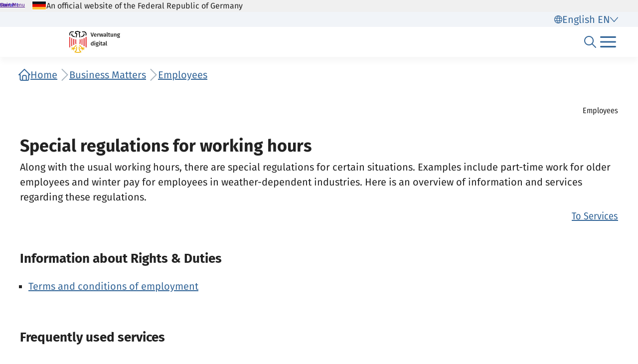

--- FILE ---
content_type: text/html;charset=UTF-8
request_url: https://verwaltung.bund.de/leistungsverzeichnis/en/lagen/2030000/sublagen/2030700
body_size: 1590
content:
<!DOCTYPE html>
<html class="no-js" lang="en">
<head>
  <!--# block name="empty" --><!--# endblock -->
  <meta charset="utf-8" />
  <title>Bundesportal | Special regulations for working hours</title>
  <meta content="width=device-width, initial-scale=1" name="viewport" />
<meta content="3468909" property="csp-nonce" />


<link rel="canonical" href="https://verwaltung.bund.de/leistungsverzeichnis/en/lagen/2030000/sublagen/2030700" />
<link rel="icon" sizes="32x32" href="/portal/img/favicon-32.png" type="image/png" />
<link rel="apple-touch-icon" sizes="128x128" href="/portal/img/favicon-128.png" />
<link rel="apple-touch-icon" sizes="152x152" href="/portal/img/favicon-152.png" />
<link rel="apple-touch-icon" sizes="167x167" href="/portal/img/favicon-167.png" />
<link rel="apple-touch-icon" sizes="180x180" href="/portal/img/favicon-180.png" />
<link rel="apple-touch-icon" sizes="192x192" href="/portal/img/favicon-192.png" />
<link rel="apple-touch-icon" sizes="196x196" href="/portal/img/favicon-196.png" />
<link rel="apple-touch-icon" sizes="270x270" href="/portal/img/favicon-270.png" />

  <link href="/leistungsverzeichnis/components/lv-global.css" rel="stylesheet" />
  <script
    type="module"
    src="/portal/frontend-resource/v-portal-frontend-v2.js"
    nonce="3468909"
    async></script>
  <script
    type="module"
    src="/leistungsbeantragung/account/spa/build/account-frontend.esm.js"
    nonce="3468909"
    async></script>
  <script
    type="module"
    src="/konto/frontend-resource/konto-frontend.js"
    nonce="3468909"
    async></script>
  <script type="module" src="/feedback/frontend-resource/feedback-frontend.js" nonce="3468909" async></script>
  <script type="module" src="/leistungsverzeichnis/components/lv-frontend.js" async></script>
  <script type="module" src="/leistungsverzeichnis/components/lv-search-v3.js" async></script>
</head>
<body>
  <div class="lv-page" data-js-item="page">
    <lv-header-ce class="lv-header" locale="en"></lv-header-ce>

    <main id="r-main" class="lv-container lv-main" data-js-item="main">

      <div class="row">
        <div class="col-12">
          <div>
            <lv-breadcrumb-ce links="[{&quot;current&quot;:false,&quot;title&quot;:&quot;Home&quot;,&quot;uri&quot;:&quot;/portal/en/&quot;},{&quot;current&quot;:false,&quot;title&quot;:&quot;Business Matters&quot;,&quot;uri&quot;:&quot;/portal/en/Header/Alle_Geschaeftslagen&quot;},{&quot;current&quot;:false,&quot;title&quot;:&quot;Employees&quot;,&quot;uri&quot;:&quot;/portal/en/Geschaeftslagen/Arbeitgeber_sein&quot;}]" locale="en" ></lv-breadcrumb-ce>
          </div>
        </div>
      </div>

      <div class="row">
        <div class="col-12">
          <lv-card-ce
  class="lv-sublage-heading" hashtags="Employees" heading="Special regulations for working hours" linktext="To Services" results-url="/leistungsverzeichnis/en/suche/sublage/2030700" theme="header" url="/leistungsverzeichnis/en/suche/sublage/2030700">
  <p>Along with the usual working hours, there are special regulations for
               certain situations. Examples include part-time work for older employees and winter
               pay for employees in weather-dependent industries. Here is an overview of information
               and services regarding these regulations.</p>
</lv-card-ce>
        </div>
      </div>

      <div id="lv-sublagen__section-rups" class="row gt-6">
        <div class="col-12">
          <lv-heading-ce
            heading="Information about Rights &amp; Duties"
            level="2"
            level-display="3"></lv-heading-ce>
          <lv-content-container-ce class="lv-content-container lv-content-container--section">
  <ul>
    <li>
      <lv-link-ce
        class="lv-sublagen__rups-link" href="/leistungsverzeichnis/en/lagen/2030000/sublagen/2030700/rechte-und-pflichten/102837994" linkType="link" text="Terms and conditions of employment"></lv-link-ce>
    </li>
  </ul>
</lv-content-container-ce>

        </div>
      </div>

      <div id="lv-sublagen__section-leistungen" class="row">
        <lv-heading-ce
          heading="Frequently used services"
          level="2"
          level-display="3"></lv-heading-ce>
        <lv-content-container-ce class="lv-content-container lv-content-container--section">
          <ul>
            <li>
              <lv-link-ce
                class="lv-sublagen__leistungen-link" href="/leistungsverzeichnis/EN/leistung/99038003017000" linkType="link" text="Apply for short-time allowance"></lv-link-ce>
            </li>
            <li>
              <lv-link-ce
                class="lv-sublagen__leistungen-link" href="/leistungsverzeichnis/EN/leistung/99006001006000" linkType="link" text="Applying for an exemption from the ban on working on Sundays and public holidays"></lv-link-ce>
            </li>
            <li>
              <lv-link-ce
                class="lv-sublagen__leistungen-link" href="/leistungsverzeichnis/EN/leistung/99038004017002" linkType="link" text="Apply for extra work winter allowance as a supplementary benefit to seasonal short-time allowance"></lv-link-ce>
            </li>
            <li>
              <lv-link-ce
                class="lv-sublagen__leistungen-link" href="/leistungsverzeichnis/EN/leistung/99038003017001" linkType="link" text="Apply for seasonal short-time allowance"></lv-link-ce>
            </li>
            <li>
              <lv-link-ce
                class="lv-sublagen__leistungen-link" href="/leistungsverzeichnis/EN/leistung/99038004017001" linkType="link" text="Apply for supplementary winter allowance as an additional benefit instead of seasonal short-time allowance"></lv-link-ce>
            </li>
            <li>
              <lv-link-ce
                class="lv-sublagen__leistungen-link" href="/leistungsverzeichnis/EN/leistung/99038003017002" linkType="link" text="Apply for transfer short-time allowance"></lv-link-ce>
            </li>
            <li>
              <lv-link-ce
                class="lv-sublagen__leistungen-link" href="/leistungsverzeichnis/EN/leistung/99038009223000" linkType="link" text="Partial retirement agreement"></lv-link-ce>
            </li>
          </ul>
        </lv-content-container-ce>
      </div>

      
    </main>

    <p-footer></p-footer>
    <p-flash-messages lang="en"></p-flash-messages>
  </div>
  <lv-modal-ce id="modal-async" locale="en"></lv-modal-ce>
</body>
</html>
